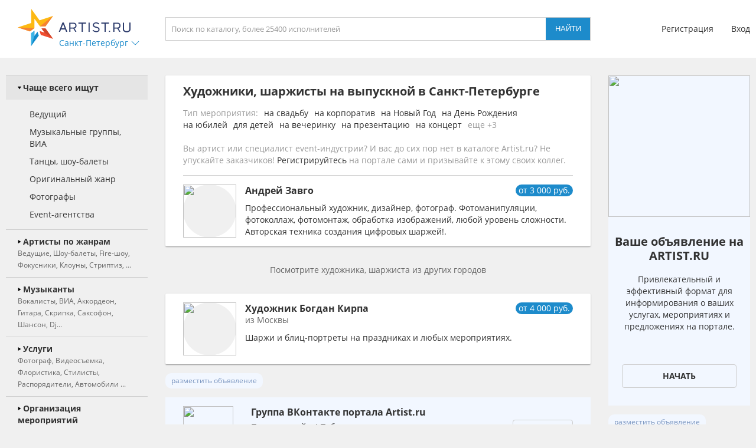

--- FILE ---
content_type: text/html; charset=UTF-8
request_url: https://st-peterburg.artist.ru/anounce/catalog/default/0/
body_size: 755
content:
catalog:::<a class="block_anounce_create exclude-sun-editor" href="//help.artist.ru/other/anounces/" target="_blank">разместить объявление</a>

<noindex>
    <a class="block_anounce_desktop exclude-sun-editor" href="https://aa.artist.ru/anounce/click/?id=7828418" rel="nofollow" target="_blank" onclick="return true;">
        <div class="subblock_icon exclude-sun-editor">
            <img src="https://f2.artist.ru/content/images/resize/85x85/a.626248b90c5418.07624771.png" change="https://f2.artist.ru/content/images/resize/[size]/a.626248b90c5418.07624771.png" current_width="85" current_height="85" class="exclude-sun-editor" />
        </div>
        <div class="subblock_main exclude-sun-editor">
            <div class="title exclude-sun-editor">Группа ВКонтакте портала Artist.ru</div>
            <div class="description exclude-sun-editor">Присоединяйся! Публикуем анонсы артистов, делимся лайфхаками по организации мероприятий, помогаем подготовиться к свадьбе или юбилею.</div>
        </div>
        <div class="subblock_button exclude-sun-editor">
            <div class="exclude-sun-editor">Вступить</div>
        </div>
    </a>

    <a class="block_anounce_mobile exclude-sun-editor" href="https://aa.artist.ru/anounce/click/?id=7828418" rel="nofollow" target="_blank" onclick="return true;">
        <div class="subblock_main exclude-sun-editor">
            <div class="subblock_icon exclude-sun-editor">
                <img src="https://f2.artist.ru/content/images/resize/40x40/a.626248b90c5418.07624771.png" change="https://f2.artist.ru/content/images/resize/[size]/a.626248b90c5418.07624771.png" current_width="40" current_height="40" class="exclude-sun-editor" />
            </div>
            <div class="title exclude-sun-editor">Группа ВКонтакте портала Artist.ru</div>
        </div>
        <div class="description exclude-sun-editor">Присоединяйся! Публикуем анонсы артистов, делимся лайфхаками по организации мероприятий, помогаем подготовиться к свадьбе или юбилею.</div>
        <div class="subblock_button exclude-sun-editor">
            <div class="exclude-sun-editor">Вступить</div>
        </div>
    </a>

    <a class="block_anounce_right exclude-sun-editor" href="https://aa.artist.ru/anounce/click/?id=7828418" rel="nofollow" target="_blank" onclick="return true;">
        <div class="subblock_icon exclude-sun-editor">
            <img src="https://f2.artist.ru/content/images/resize/240x240/a.626248b90c5418.07624771.png" change="https://f2.artist.ru/content/images/resize/[size]/a.626248b90c5418.07624771.png" current_width="240" current_height="240" class="exclude-sun-editor" />
        </div>
        <div class="title exclude-sun-editor">Группа ВКонтакте портала Artist.ru</div>
        <div class="description exclude-sun-editor">Присоединяйся! Публикуем анонсы артистов, делимся лайфхаками по организации мероприятий, помогаем подготовиться к свадьбе или юбилею.</div>
        <div class="subblock_button exclude-sun-editor">
            <div class="exclude-sun-editor">Вступить</div>
        </div>
    </a>
</noindex>

<a class="block_anounce_create_bottom exclude-sun-editor" href="//help.artist.ru/other/anounces/" target="_blank">разместить объявление</a>


--- FILE ---
content_type: text/html; charset=UTF-8
request_url: https://st-peterburg.artist.ru/anounce/right/default/0/
body_size: 716
content:
right:::<a class="block_anounce_create exclude-sun-editor" href="//help.artist.ru/other/anounces/" target="_blank">разместить объявление</a>

<noindex>
    <a class="block_anounce_desktop exclude-sun-editor" href="https://aa.artist.ru/anounce/click/?id=7828419" rel="nofollow" target="_blank" onclick="return true;">
        <div class="subblock_icon exclude-sun-editor">
            <img src="https://f2.artist.ru/content/images/resize/85x85/9.627ced3ee80aa3.68310393.jpg" change="https://f2.artist.ru/content/images/resize/[size]/9.627ced3ee80aa3.68310393.jpg" current_width="85" current_height="85" class="exclude-sun-editor" />
        </div>
        <div class="subblock_main exclude-sun-editor">
            <div class="title exclude-sun-editor">Ваше объявление на ARTIST.RU</div>
            <div class="description exclude-sun-editor">Привлекательный и эффективный формат для информирования о ваших услугах, мероприятиях и предложениях на портале.</div>
        </div>
        <div class="subblock_button exclude-sun-editor">
            <div class="exclude-sun-editor">Начать</div>
        </div>
    </a>

    <a class="block_anounce_mobile exclude-sun-editor" href="https://aa.artist.ru/anounce/click/?id=7828419" rel="nofollow" target="_blank" onclick="return true;">
        <div class="subblock_main exclude-sun-editor">
            <div class="subblock_icon exclude-sun-editor">
                <img src="https://f2.artist.ru/content/images/resize/40x40/9.627ced3ee80aa3.68310393.jpg" change="https://f2.artist.ru/content/images/resize/[size]/9.627ced3ee80aa3.68310393.jpg" current_width="40" current_height="40" class="exclude-sun-editor" />
            </div>
            <div class="title exclude-sun-editor">Ваше объявление на ARTIST.RU</div>
        </div>
        <div class="description exclude-sun-editor">Привлекательный и эффективный формат для информирования о ваших услугах, мероприятиях и предложениях на портале.</div>
        <div class="subblock_button exclude-sun-editor">
            <div class="exclude-sun-editor">Начать</div>
        </div>
    </a>

    <a class="block_anounce_right exclude-sun-editor" href="https://aa.artist.ru/anounce/click/?id=7828419" rel="nofollow" target="_blank" onclick="return true;">
        <div class="subblock_icon exclude-sun-editor">
            <img src="https://f2.artist.ru/content/images/resize/240x240/9.627ced3ee80aa3.68310393.jpg" change="https://f2.artist.ru/content/images/resize/[size]/9.627ced3ee80aa3.68310393.jpg" current_width="240" current_height="240" class="exclude-sun-editor" />
        </div>
        <div class="title exclude-sun-editor">Ваше объявление на ARTIST.RU</div>
        <div class="description exclude-sun-editor">Привлекательный и эффективный формат для информирования о ваших услугах, мероприятиях и предложениях на портале.</div>
        <div class="subblock_button exclude-sun-editor">
            <div class="exclude-sun-editor">Начать</div>
        </div>
    </a>
</noindex>

<a class="block_anounce_create_bottom exclude-sun-editor" href="//help.artist.ru/other/anounces/" target="_blank">разместить объявление</a>
